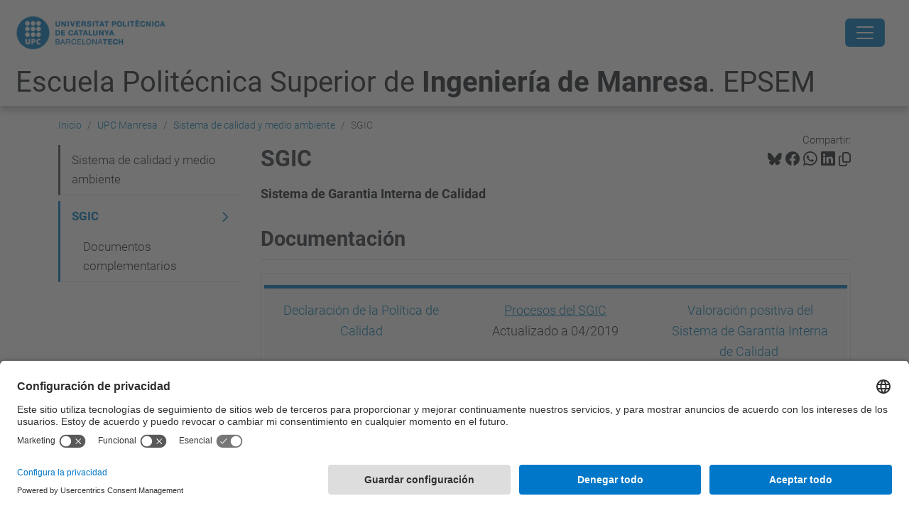

--- FILE ---
content_type: text/html;charset=utf-8
request_url: https://epsem.upc.edu/es/escuela/sistema-de-calidad-y-medio-ambiente/sgiq
body_size: 12269
content:
<!DOCTYPE html>
<html xmlns="http://www.w3.org/1999/xhtml" class="h-100" lang="es" xml:lang="es">

<head><meta http-equiv="Content-Type" content="text/html; charset=UTF-8" />
  <title>SGIC — Escuela Politécnica Superior de Ingeniería de Manresa. EPSEM — UPC. Universitat Politècnica de Catalunya</title>
  <link rel="preconnect" href="//app.usercentrics.eu" />
  <link rel="preconnect" href="//api.usercentrics.eu" />
  <link rel="preconnect" href="//privacy-proxy.usercentrics.eu" />
  <link rel="dns-prefetch" href="//app.usercentrics.eu" />
  <link rel="dns-prefetch" href="//api.usercentrics.eu" />
  <link rel="preload" href="/++theme++genweb6.theme/stylesheets/fa.min.css" as="style" onload="this.onload=null;this.rel='stylesheet'" />
  <!-- <link rel="preload" href="//app.usercentrics.eu/browser-ui/latest/loader.js" as="script"/>
  <link rel="preload" href="//privacy-proxy.usercentrics.eu/latest/uc-block.bundle.js" as="script"/> -->
  <script>
    window.UC_UI_DOMAINS = {
      crossDomainConsentSharingIFrame: 'https://www.upc.edu/cross-domain-bridge.html',
    };
  </script>
  <script id="usercentrics-cmp" src="https://app.usercentrics.eu/browser-ui/latest/loader.js" data-settings-id="k73tMWYfS" async=""></script>
  <script type="application/javascript" src="https://privacy-proxy.usercentrics.eu/latest/uc-block.bundle.js"></script>
  <script>
    uc.deactivateBlocking([
      'HkocEodjb7', // Google Analytics is not blocked
      'BJ59EidsWQ', //GTM
      'mJTPU19oR', //Google adsense
    ]);
  </script>
  <script type="text/javascript" id="gtag-consent">
    window.dataLayer = window.dataLayer || [];

    function gtag() {
      dataLayer.push(arguments);
    }
    gtag("consent", "default", {
      ad_user_data: "denied",
      ad_personalization: "denied",
      ad_storage: "denied",
      analytics_storage: "denied",
      wait_for_update: 500
    });
    gtag("set", "ads_data_redaction", true);
  </script>
  <script defer="defer" type="application/javascript" src="/++theme++genweb6.theme/js/dataTables.min.js"></script>
  <script defer="defer" type="application/javascript" src="/++theme++genweb6.theme/js/select2.min.js"></script>
<meta charset="utf-8" /><meta name="twitter:card" content="summary" /><meta property="og:site_name" content="epsem" /><meta property="og:title" content="SGIC" /><meta property="twitter:title" content="SGIC" /><meta property="og:type" content="website" /><meta property="og:description" content="Sistema de Garantia Interna de Calidad" /><meta property="twitter:description" content="Sistema de Garantia Interna de Calidad" /><meta property="og:url" content="https://epsem.upc.edu/es/escuela/sistema-de-calidad-y-medio-ambiente/sgiq" /><meta property="twitter:url" content="https://epsem.upc.edu/es/escuela/sistema-de-calidad-y-medio-ambiente/sgiq" /><meta property="og:image" content="https://epsem.upc.edu/++resource++plone-logo.svg" /><meta property="twitter:image" content="https://epsem.upc.edu/++resource++plone-logo.svg" /><meta property="og:image:type" content="image/png" /><meta name="robots" content="all" /><meta name="DC.description" content="Sistema de Garantia Interna de Calidad" /><meta name="DC.date.created" content="2020-05-12T08:50:35+01:00" /><meta name="DC.date.modified" content="2022-07-29T14:11:47+01:00" /><meta name="DC.type" content="Página" /><meta name="DC.format" content="text/html" /><meta name="DC.language" content="es" /><meta name="DC.date.valid_range" content="2020/05/12 - " /><meta name="description" /><meta name="viewport" content="width=device-width, initial-scale=1.0" /><meta name="generator" content="Plone - https://plone.org/" /><link rel="alternate" hreflang="es" href="https://epsem.upc.edu/es/escuela/sistema-de-calidad-y-medio-ambiente/sgiq/sgic" /><link rel="alternate" hreflang="ca" href="https://epsem.upc.edu/ca/escola/sistema-de-qualitat/sgiq/sgiq-1" /><link rel="alternate" hreflang="x-default" href="https://epsem.upc.edu/ca/escola/sistema-de-qualitat/sgiq/sgiq-1" /><link rel="canonical" href="https://epsem.upc.edu/es/escuela/sistema-de-calidad-y-medio-ambiente/sgiq" /><link rel="preload icon" type="image/vnd.microsoft.icon" href="https://epsem.upc.edu/es/favicon.ico?name=favicon.ico" /><link rel="mask-icon" href="https://epsem.upc.edu/es/favicon.ico?name=favicon.ico" /><link href="https://epsem.upc.edu/es/@@search" rel="search" title="Buscar en este sitio" /><link data-bundle="easyform" href="https://epsem.upc.edu/++webresource++b6e63fde-4269-5984-a67a-480840700e9a/++resource++easyform.css" media="all" rel="stylesheet" type="text/css" /><link data-bundle="faceted.jquery" href="https://epsem.upc.edu/++webresource++3b9e2285-9169-5166-86db-509376ac0918/++plone++facetednavigation/faceted-jquery.min.css" media="all" rel="stylesheet" type="text/css" /><link data-bundle="faceted.view" href="https://epsem.upc.edu/++webresource++96c3556c-9d70-5d58-951a-ff5109db53b8/++plone++facetednavigation/faceted-view.min.css" media="all" rel="stylesheet" type="text/css" /><link data-bundle="faceted.edit" href="https://epsem.upc.edu/++webresource++688bdb99-253c-5b8b-bd8b-90f9b92d6ab0/++plone++facetednavigation/faceted-edit.min.css" media="all" rel="stylesheet" type="text/css" /><link data-bundle="mosaic-css" href="https://epsem.upc.edu/++webresource++d7e40e0c-c32f-50f9-a266-90ede815cd23/++plone++mosaic/mosaic.min.css" media="all" rel="stylesheet" type="text/css" /><link data-bundle="multilingual" href="https://epsem.upc.edu/++webresource++4b25ebfe-4288-5cbe-b3d2-cfa66e33cd82/++resource++plone.app.multilingual.stylesheet/multilingual.css" media="all" rel="stylesheet" type="text/css" /><link data-bundle="plone-fullscreen" href="https://epsem.upc.edu/++webresource++ac83a459-aa2c-5a45-80a9-9d3e95ae0847/++plone++static/plone-fullscreen/fullscreen.css" media="all" rel="stylesheet" type="text/css" /><link data-bundle="serveistic-bundle" href="https://epsem.upc.edu/++webresource++81daba4e-5c3e-5a55-8e21-18e5d56cf8f2/++theme++genweb6.serveistic/stylesheets/theme-serveistic.min.css" media="all" rel="stylesheet" type="text/css" /><link data-bundle="tfemarket-bundle" href="https://epsem.upc.edu/++webresource++1b4e02aa-63f8-546e-8014-28d98d95f7df/++theme++genweb6.tfemarket/stylesheets/theme-tfemarket.min.css" media="all" rel="stylesheet" type="text/css" /><link data-bundle="upc-bundle" href="https://epsem.upc.edu/++webresource++14ff9cc0-0eda-5e21-a9bd-22687843ae35/++theme++genweb6.upc/stylesheets/theme-upc.min.css" media="all" rel="stylesheet" type="text/css" /><link href="https://epsem.upc.edu/++webresource++d10d4e1f-c923-51c6-ba2c-64718f31d492//++theme++genweb6.theme/stylesheets/theme.min.css" media="all" rel="stylesheet" type="text/css" /><style>.accordion-button.non-collapsing::after {
  background-image: unset !important; }

  .carousel-indicators li::marker {
    font-size: 0px; }

    .destacatBandejat:after {
      width: 0px; }

      h1, h2, h3, h4, h5 {
        font-family: Roboto, "Helvetica Neue", Helvetica, Arial, sans-serif; }

        #hero .h1, #hero .h2, #hero h1, #hero h2 {
          font-family: Roboto, "Helvetica Neue", Helvetica, Arial, sans-serif;
          margin-bottom: 0; }

          #form-widgets-topics_you_are_interested_on option {
            background-color: #cbd2df;
            padding: 5px;
            border-radius: 15px;
            width: fit-content;
            margin: 5px;
            text-transform: capitalize; }

            .col-md-3 .destacatBandejat, .col-md-6 .sheet, .col-md-2 .box-gradient {
              height: 100%; }

              .row .col-md-3, .row .col-md-6 {
                margin-bottom: 24px; }

                .fade-in {
                  opacity: 0;
                  animation: fadeIn ease-in 1;
                  animation-fill-mode: forwards;
                  animation-duration: 1s; }

                  @keyframes fadeIn {
                    from {
                      opacity: 0;   }
                      to {
                        opacity: 1;   }
}

.fade-in-delay-1 {
  animation-delay: 0.3s; }

  .fade-in-delay-2 {
    animation-delay: 0.6s; }

    .fade-in-delay-3 {
      animation-delay: 0.9s; }

      .fade-in-delay-4 {
        animation-delay: 1.2s; }

        .card.card-cover {
          transition: transform 0.3s ease; }

          .card.card-cover:hover {
            transform: scale(1.05);
            z-index: 2;
            cursor: pointer; }

            .short-video-container {
              position: relative;
              width: 100%;
              padding-top: 177.77%;
              border-radius: 12px;
              overflow: hidden;
              box-shadow: 0 4px 8px rgba(0, 0, 0, 0.1); }

              .short-video-container iframe {
                position: absolute;
                top: 0;
                left: 0;
                width: 100%;
                height: 100%;
                border: 0; }

                .feature-card {
                  position: relative;
                  overflow: hidden;
                  border: none;
                  border-radius: 0.5rem;
                  color: white;
                  height: 280px; }

                  .feature-card .card-img-overlay {
                    display: flex;
                    flex-direction: column;
                    justify-content: center;
                    align-items: center;
                    text-align: center;
                    padding: 1.5rem;
                    background-color: rgba(0, 0, 0, 0.5);
                    transition: background-color 0.4s ease-in-out; }

                    .feature-card .card-img {
                      width: 100%;
                      height: 100%;
                      object-fit: cover;
                      transition: transform 0.4s ease-in-out; }

                      .feature-card .card-content-initial, .feature-card .card-content-hover {
                        transition: opacity 0.4s ease-in-out, transform 0.4s ease-in-out; }

                        .feature-card .card-content-initial {
                          opacity: 1;
                          transform: translateY(0); }

                          .feature-card .card-content-hover {
                            position: absolute;
                            opacity: 0;
                            transform: translateY(20px);
                            padding: 1.5rem; }

                            .feature-card:hover .card-img {
                              transform: scale(1.1); }

                              .feature-card:hover .card-img-overlay {
                                background-color: rgba(0, 0, 0, 0.7); }

                                .feature-card:hover .card-content-initial {
                                  opacity: 0;
                                  transform: translateY(-20px); }

                                  .feature-card:hover .card-content-hover {
                                    opacity: 1;
                                    transform: translateY(0);
                                    cursor: pointer; }

                                    .feature-card .icon {
                                      font-size: 4rem;
                                      margin-bottom: 1rem; }

                                      .cta-card {
                                        border: 1px solid #dee2e6;
                                        color: #495057;
                                        transition: transform 0.2s ease-in-out, box-shadow 0.2s ease-in-out; }

                                        .cta-card:hover {
                                          transform: translateY(-5px);
                                          box-shadow: 0 0.5rem 1rem rgba(0, 0, 0, 0.15);
                                          color: #0d6efd;
                                          border-color: #0d6efd; }

                                          .cta-card i {
                                            transition: color 0.2s ease-in-out; }

                                            .cta-card:hover i {
                                              color: #0d6efd; }

                                              .hover-zoom {
                                                transition: transform 0.3s ease; }

                                                .hover-zoom:hover {
                                                  transform: scale(1.1); }

                                                  .pill-image-vertical {
                                                    border-radius: 500px;
                                                    object-fit: cover;
                                                    width: auto;
                                                    height: 400px;
                                                    max-width: 100%;
                                                    animation: fadeInRight 1s ease forwards;
                                                    opacity: 0; }

                                                    .cards-wrapper {
                                                      position: relative;
                                                      margin-top: -3rem;
                                                      margin-bottom: 5rem;
                                                      z-index: 2;
                                                      animation: fadeInUp 1s ease 0.5s forwards;
                                                      opacity: 0; }

                                                      .card-link {
                                                        text-decoration: none;
                                                        color: inherit;
                                                        transition: transform 0.2s ease;
                                                        display: block; }

                                                        .card-link:hover {
                                                          transform: scale(1.05); }

                                                          .icon-wrapper {
                                                            font-size: 2rem;
                                                            margin-bottom: 0.5rem;
                                                            color: #0d6efd; }

                                                            .card-container {
                                                              background-color: #fff;
                                                              border-radius: 1rem;
                                                              box-shadow: 0 10px 25px rgba(0, 0, 0, 0.1);
                                                              padding: 2rem; }

                                                              .card-pdf {
                                                                transition: transform 0.3s ease, box-shadow 0.3s ease;
                                                                cursor: pointer;
                                                                border-radius: 12px;
                                                                overflow: hidden; }

                                                                .card-pdf:hover {
                                                                  transform: translateY(-5px);
                                                                  box-shadow: 0 10px 20px rgba(0, 0, 0, 0.1) !important;
                                                                  border-color: #dc3545; }

                                                                  .icon-box {
                                                                    width: 50px;
                                                                    height: 50px;
                                                                    background-color: rgba(220, 53, 69, 0.1);
                                                                    color: #dc3545;
                                                                    display: flex;
                                                                    align-items: center;
                                                                    justify-content: center;
                                                                    border-radius: 50%;
                                                                    margin-bottom: 15px; }

                                                                    @keyframes fadeInRight {
                                                                      from {
                                                                        opacity: 0;
                                                                        transform: translateX(50px);   }
                                                                        to {
                                                                          opacity: 1;
                                                                          transform: translateX(0);   }
}

@keyframes fadeInUp {
  from {
    opacity: 0;
    transform: translateY(40px);   }
    to {
      opacity: 1;
      transform: translateY(0);   }
}

@media (max-width: 768px) {
  .cards-wrapper {
    position: static;
    margin-top: 2rem;   }
    .pill-image-vertical {
      height: 300px;   }
}

.contenttype-news-item {
  display: flex;
  flex-direction: column;
  height: 100%; }

  .contenttype-news-item .txt {
    display: flex;
    flex-direction: column;
    flex-grow: 1; }

    .contenttype-news-item .description {
      flex-grow: 1; }

      .contenttype-news-item .img img {
        width: 100%;
        height: 200px;
        object-fit: cover; }

        .portlet.portlet-collection.portlet-collection-iutd ul.row li.contenttype-news-item div.img img {
          height: 200px;
          object-fit: cover;
          width: 100%; }

          .text-body {
            font-weight: bold;
            font-size: 1em;
            color: inherit; }

            .icon-arroba {
              width: 0.9em;
              height: 0.9em;
              vertical-align: middle;
              display: inline-block; }
</style><script async="" src="https://www.googletagmanager.com/gtag/js?id=G-9W4QZJ6XCF"></script><script>
  window.dataLayer = window.dataLayer || [];
  function gtag(){dataLayer.push(arguments);}
  gtag('js', new Date());

  gtag('config', 'G-9W4QZJ6XCF');
gtag('config', 'G-P80Z250TEZ');
</script><script data-bundle="plone-fullscreen" integrity="sha384-yAbXscL0aoE/0AkFhaGNz6d74lDy9Cz7PXfkWNqRnFm0/ewX0uoBBoyPBU5qW7Nr" src="https://epsem.upc.edu/++webresource++6aa4c841-faf5-51e8-8109-90bd97e7aa07/++plone++static/plone-fullscreen/fullscreen.js"></script><script data-bundle="plone" integrity="sha384-VpRtef0in9VvJccUgGM+OKJxMlKkCjrUuv4dmkXUjfuBQMRjcDWGNmTYiPWFcckC" src="https://epsem.upc.edu/++webresource++63fc8075-8d9c-52b0-bd0c-c7db8d9c785d/++plone++static/bundle-plone/bundle.min.js"></script><script async="True" data-bundle="faceted.jquery" defer="True" integrity="sha384-CrPitwXZBMpWpOCB/u0+eNNyLr1lREkgX/dOCyUBzMWzAhXkRAAImQ3W5vUmd+RO" src="https://epsem.upc.edu/++webresource++131af045-2f13-5175-b2dd-8a1414aaa5bc/++plone++facetednavigation/faceted-jquery.min.js"></script><script async="True" data-bundle="faceted.view" defer="True" integrity="sha384-ommoVxbVUUrHCbylKZX4xwa+VAkZhVY3MdnlK5Rdecob2p1WYtNmHcm2d8gj//08" src="https://epsem.upc.edu/++webresource++dd682c8a-c41d-5c85-a33d-4ef7260b24f0/++plone++facetednavigation/faceted-view.min.js"></script><script async="True" data-bundle="faceted.edit" defer="True" integrity="sha384-vEz64MVbeerkh5k5x5CpPxZBe3O7ZML/rmSlWwicW7HjBmTOLtFVct6iPUKfHWDo" src="https://epsem.upc.edu/++webresource++9ff7b2fc-bb60-5b7e-a094-49a1fe46d833/++plone++facetednavigation/faceted-edit.min.js"></script><script data-bundle="datagridfield-bundle" integrity="sha384-ab8+ZO465yuhsQpCxqQ3u2HpLcOwNqxIS0HAA+laLWcfsX8+8SXtI9TSBzDJg9wf" src="https://epsem.upc.edu/++webresource++b5050647-6b73-57ea-8cc2-e492b13e1606/++resource++collective.z3cform.datagridfield/datagridfield-remote.min.js"></script><script integrity="sha384-Z0c0O7SGparpXtqZ7DqB+2xYabbv4FwSW10MAxUzrFnDh7Bfxubjpre0f7AIxrKf" src="https://epsem.upc.edu/++webresource++428ff13a-1bd4-583d-ba0b-b909e791367c//++theme++genweb6.theme/js/theme.min.js"></script></head>

<body class="d-flex flex-column h-100 col-content col-one frontend icons-on portaltype-document section-escuela site-es subsection-sistema-de-calidad-y-medio-ambiente subsection-sistema-de-calidad-y-medio-ambiente-sgiq subsection-sistema-de-calidad-y-medio-ambiente-sgiq-sgic template-document_view thumbs-on userrole-anonymous viewpermission-view" id="visual-portal-wrapper" dir="ltr" data-base-url="https://epsem.upc.edu/es/escuela/sistema-de-calidad-y-medio-ambiente/sgiq/sgic" data-view-url="https://epsem.upc.edu/es/escuela/sistema-de-calidad-y-medio-ambiente/sgiq/sgic" data-portal-url="https://epsem.upc.edu" data-i18ncatalogurl="https://epsem.upc.edu/plonejsi18n" data-pat-pickadate="{&quot;date&quot;: {&quot;selectYears&quot;: 200}, &quot;time&quot;: {&quot;interval&quot;: 5 } }" data-pat-plone-modal="{&quot;actionOptions&quot;: {&quot;displayInModal&quot;: false}}"><div class="outer-wrapper flex-shrink-0">

    <header id="content-header" class="sticky-top">
      <div id="portal-top" class="w-100">
        


    <div id="header" class="d-flex align-items-center light-to-dark-theme">

        <a href="#main-container" class="d-none">Ir al contenido principal</a>

        <div id="portal-logos" class="d-flex me-4">
            <div id="logo-primary">

                <a href="https://www.upc.edu/es" target="_blank">

                    <img alt="Universitat Politècnica de Catalunya" title="Universitat Politècnica de Catalunya" class="img-desktop" src="https://epsem.upc.edu/@@gw-logo" />

                </a>

                

            </div>

            
        </div>

        <nav id="portal-navbar" role="navigation" class="global-navigation ms-auto">

            <ul class="navbar-nav mb-2 mb-lg-0 align-items-center" id="portal-globalnav">
                <li class="home nav-item">
                    <a class="nav-link" href="https://epsem.upc.edu/es">Inicio</a>
                </li>

                <li class="futuros-estudiantes nav-item"><a href="https://epsem.upc.edu/es/futuros-estudiantes" target="_self" class="state-published nav-link">Futuros Estudiantes</a></li><li class="estudios has_subtree nav-item"><a href="https://epsem.upc.edu/es/estudios" target="_self" class="state-published nav-link" aria-haspopup="true">Estudios</a><input type="checkbox" class="opener" /><label for="navitem-estudios" role="button" aria-label="Estudios"></label><ul class="has_subtree dropdown"><li class="grados-1 nav-item"><a href="https://epsem.upc.edu/es/estudios/grados-1" target="_self" class="state-published nav-link">Grados</a></li><li class="masteres nav-item"><a href="https://epsem.upc.edu/es/estudios/masteres" target="_self" class="state-published nav-link">Másteres</a></li><li class="doctorado nav-item"><a href="https://epsem.upc.edu/es/estudios/doctorado" target="_self" class="state-published nav-link">Doctorado</a></li><li class="postgrado nav-item"><a href="https://epsem.upc.edu/es/estudios/postgrado" target="_self" class="state-published nav-link">Postgrado</a></li><li class="dobles-titulaciones-de-centro nav-item"><a href="https://epsem.upc.edu/es/estudios/dobles-titulaciones-de-centro" target="_self" class="state-published nav-link">Dobles titulaciones de Centro</a></li><li class="horarios-y-calendario nav-item"><a href="https://epsem.upc.edu/es/estudios/horarios-y-calendario" target="_self" class="state-published nav-link">Horarios y Calendario</a></li><li class="acto-de-graduacion nav-item"><a href="https://epsem.upc.edu/es/estudios/acto-de-graduacion" target="_self" class="state-published nav-link">Acto de Graduación</a></li></ul></li><li class="escuela has_subtree current nav-item"><a href="https://epsem.upc.edu/es/escuela" target="_self" class="state-published nav-link" aria-haspopup="true">UPC Manresa</a><input type="checkbox" class="opener" /><label for="navitem-escuela" role="button" aria-label="UPC Manresa"></label><ul class="has_subtree dropdown"><li class="organos-de-gobierno nav-item"><a href="https://epsem.upc.edu/es/escuela/organos-de-gobierno" target="_self" class="state-published nav-link">Órganos de gobierno</a></li><li class="directorio nav-item"><a href="https://epsem.upc.edu/es/escuela/directorio" target="_self" class="state-published nav-link">Directorio</a></li><li class="departamentos-y-catedras nav-item"><a href="https://epsem.upc.edu/es/escuela/departamentos-y-catedras" target="_self" class="state-published nav-link">Departamentos</a></li><li class="titulacion-y-curriculum-del-pdi nav-item"><a href="https://epsem.upc.edu/es/escuela/titulacion-y-curriculum-del-pdi" target="_self" class="state-published nav-link">Titulación y currículum del PDI</a></li><li class="calidad nav-item"><a href="https://epsem.upc.edu/es/escuela/calidad" target="_self" class="state-published nav-link">Calidad</a></li><li class="sga nav-item"><a href="https://epsem.upc.edu/es/escuela/sga" target="_self" class="state-published nav-link">Sistema de Gestión Ambiental</a></li><li class="aulas-docentes-y-salas nav-item"><a href="https://epsem.upc.edu/es/escuela/aulas-docentes-y-salas" target="_self" class="state-published nav-link">Aulas docentes y salas</a></li><li class="servicios-1 nav-item"><a href="https://epsem.upc.edu/es/escuela/servicios-1" target="_blank" class="state-published nav-link">Servicios</a></li><li class="memorias nav-item"><a href="https://epsem.upc.edu/es/escuela/memorias" target="_self" class="state-published nav-link">Memorias</a></li><li class="denuncia-aqui-situaciones-de-violencia-machista nav-item"><a href="https://epsem.upc.edu/es/escuela/denuncia-aqui-situaciones-de-violencia-machista" target="_self" class="state-published nav-link">Denuncia aquí situaciones de violencia machista</a></li><li class="buzon-de-quejas-reclamaciones-sugerencias-y-felicitaciones-de-la-epsem nav-item"><a href="https://epsem.upc.edu/es/escuela/buzon-de-quejas-reclamaciones-sugerencias-y-felicitaciones-de-la-epsem" target="_self" class="state-published nav-link">Buzón de QRSF</a></li><li class="buzon-del-estudiantado nav-item"><a href="https://epsem.upc.edu/es/escuela/buzon-del-estudiantado" target="_self" class="state-published nav-link">Buzón del Estudiantado</a></li><li class="techlab_manresa nav-item"><a href="https://epsem.upc.edu/es/escuela/techlab_manresa" target="_self" class="state-published nav-link">TechLab</a></li></ul></li><li class="empresa-e-investigacion has_subtree nav-item"><a href="https://epsem.upc.edu/es/empresa-e-investigacion" target="_self" class="state-published nav-link" aria-haspopup="true">Empresa/Investigación</a><input type="checkbox" class="opener" /><label for="navitem-empresa-e-investigacion" role="button" aria-label="Empresa/Investigación"></label><ul class="has_subtree dropdown"><li class="foro-universidad-empresa nav-item"><a href="https://epsem.upc.edu/es/empresa-e-investigacion/foro-universidad-empresa" target="_self" class="state-published nav-link">Foro Universidad Empresa</a></li><li class="bolsa-de-trabajo-1 nav-item"><a href="https://epsem.upc.edu/es/empresa-e-investigacion/bolsa-de-trabajo-1" target="_self" class="state-published nav-link">Bolsa de trabajo</a></li><li class="innovacion-tecnologica nav-item"><a href="https://epsem.upc.edu/es/empresa-e-investigacion/innovacion-tecnologica" target="_self" class="state-published nav-link">Innovación Tecnológica</a></li><li class="ambitos-de-investigacion nav-item"><a href="https://epsem.upc.edu/es/empresa-e-investigacion/ambitos-de-investigacion" target="_self" class="state-published nav-link">Ámbitos de investigación</a></li><li class="practicas-en-empresa nav-item"><a href="https://epsem.upc.edu/es/empresa-e-investigacion/practicas-en-empresa" target="_self" class="state-published nav-link">Practicas en la empresa</a></li><li class="noticias-empresa-e-investigacion nav-item"><a href="https://epsem.upc.edu/es/empresa-e-investigacion/noticias-empresa-e-investigacion" target="_self" class="state-published nav-link">Noticias Empresa e Investigación</a></li></ul></li><li class="movilidad has_subtree nav-item"><a href="https://epsem.upc.edu/es/movilidad" target="_self" class="state-published nav-link" aria-haspopup="true">Movilidad</a><input type="checkbox" class="opener" /><label for="navitem-movilidad" role="button" aria-label="Movilidad"></label><ul class="has_subtree dropdown"><li class="movilidad-internacional nav-item"><a href="https://epsem.upc.edu/es/movilidad/movilidad-internacional" target="_self" class="state-published nav-link">Movilidad internacional</a></li><li class="vols-venir-a-estudiar-a-lepsem nav-item"><a href="https://epsem.upc.edu/es/movilidad/vols-venir-a-estudiar-a-lepsem" target="_self" class="state-published nav-link">Incoming students</a></li><li class="practicas-en-el-estrangero nav-item"><a href="https://epsem.upc.edu/es/movilidad/practicas-en-el-estrangero" target="_blank" class="state-published nav-link">Prácticas en el extranjero</a></li><li class="modalidades-de-intercambio nav-item"><a href="https://epsem.upc.edu/es/movilidad/modalidades-de-intercambio" target="_self" class="state-published nav-link">Modalidades de intercambio</a></li><li class="estudiar-en-el-extranjero nav-item"><a href="https://epsem.upc.edu/es/movilidad/estudiar-en-el-extranjero" target="_self" class="state-published nav-link">Estudiar en el extranjero</a></li><li class="estudiantes-visitantes nav-item"><a href="https://epsem.upc.edu/es/movilidad/estudiantes-visitantes" target="_self" class="state-published nav-link">Estudiantes visitantes</a></li></ul></li><li class="comunidad nav-item"><a href="https://epsem.upc.edu/es/comunidad" target="_self" class="state-published nav-link">Comunidad</a></li><li class="estudiantes nav-item"><a href="https://epsem.upc.edu/es/estudiantes" target="_self" class="state-published nav-link">Estudiantes</a></li><li class="pdi-y-pas has_subtree nav-item"><a href="https://epsem.upc.edu/es/pdi-y-pas" target="_self" class="state-published nav-link" aria-haspopup="true">PDI/PAS</a><input type="checkbox" class="opener" /><label for="navitem-pdi-y-pas" role="button" aria-label="PDI/PAS"></label><ul class="has_subtree dropdown"><li class="acogida-del-pdi-y-pas nav-item"><a href="https://epsem.upc.edu/es/pdi-y-pas/acogida-del-pdi-y-pas" target="_self" class="state-published nav-link">Acogida del PDI y PAS</a></li><li class="contacto nav-item"><a href="https://epsem.upc.edu/es/pdi-y-pas/contacto" target="_self" class="state-published nav-link">Contacto</a></li><li class="el-campus nav-item"><a href="https://epsem.upc.edu/es/pdi-y-pas/el-campus" target="_self" class="state-published nav-link">El Campus</a></li><li class="docencia-investigacion-y-transferencia-de-conocimiento nav-item"><a href="https://epsem.upc.edu/es/pdi-y-pas/docencia-investigacion-y-transferencia-de-conocimiento" target="_self" class="state-published nav-link">Docencia, investigación y transferencia de conocimiento</a></li></ul></li>

                

                    <li class="nav-item nav-action">

                        <a title="Entrar" href="https://epsem.upc.edu/es/escuela/sistema-de-calidad-y-medio-ambiente/sgiq/sgic/login" id="personaltools-login" icon="person-fill">

                        <i class="bi bi-person-fill" title="Entrar" alt="Entrar"></i>
                        </a>

                    </li>

                

                

                    <li class="has_subtree nav-item nav-lang">

                        <a href="#" class="nav-link" aria-haspopup="true">
                            <i class="bi bi-globe" alt="Idiomas" title="Idiomas"></i>
                        </a>

                        <ul class="has_subtree dropdown">
                            <li class="nav-item">
                                <a class="nav-link" href="https://epsem.upc.edu/@@multilingual-selector/a2701cf7a7e041d494c54dff3ec5af6b/ca?set_language=ca">
                                    <span>Català</span>
                                </a>
                            </li>
                            <li class="nav-item">
                                <a class="nav-link" href="https://epsem.upc.edu/@@multilingual-selector/a2701cf7a7e041d494c54dff3ec5af6b/en?set_language=en">
                                    <span>English</span>
                                </a>
                            </li>
                        </ul>
                    </li>

                
            </ul>
        </nav>

        <div id="portal-searchbox" class="nav-item">

            

    <form id="searchGadget_form" action="https://epsem.upc.edu/es/@@search" role="search" class="d-flex pat-livesearch show_images " data-pat-livesearch="ajaxUrl:https://epsem.upc.edu/es/@@ajax-search">

        <label class="hiddenStructure" for="searchGadget">Buscar</label>

        

            <input name="SearchableText" type="text" size="18" id="searchGadget" title="Buscar en el Sitio" placeholder="Buscar en el Sitio" class="searchField form-control me-3" />

            

            

        

        <button class="searchButton" type="submit" alt="Buscar" aria-label="Buscar"><i class="bi bi-search" alt="Buscar" title="Buscar"></i></button>

        <div id="portal-advanced-search" class="hiddenStructure">

            <a href="https://epsem.upc.edu/es/@@search">Búsqueda Avanzada…</a>

        </div>

    </form>


        </div>

        <div id="portal-navbar-mobile" class="d-none ms-auto" role="navigation">

            <nav class="navbar navbar-dark">

                <div class="container-fluid">

                    <button class="navbar-toggler" type="button" data-bs-toggle="offcanvas" aria-label="Close" data-bs-target="#gwMobileNavbar" aria-controls="gwMobileNavbar">

                    <span class="navbar-toggler-icon"></span>

                    </button>

                    <div class="offcanvas offcanvas-end text-bg-dark" tabindex="-1" id="gwMobileNavbar" aria-labelledby="gwMobileNavbarLabel">

                        <div class="offcanvas-header">

                            <p class="h5">Menú</p>
                            <button type="button" class="btn-close btn-close-white" data-bs-dismiss="offcanvas" aria-label="Close"></button>

                        </div>

                        <div class="offcanvas-body">

                            <div class="d-flex mt-3 mb-2" role="search">

                                <div id="portal-searchbox-mobile" class="nav-item">

                                    

    <form id="searchGadget_form_mobile" action="https://epsem.upc.edu/es/@@search" role="search" class="d-flex pat-livesearch show_images " data-pat-livesearch="ajaxUrl:https://epsem.upc.edu/es/@@ajax-search">

        <label class="hiddenStructure" for="searchGadget_mobile">Buscar</label>

        

            <input name="SearchableText" type="text" size="18" id="searchGadget_mobile" title="Buscar en el Sitio" placeholder="Buscar en el Sitio" class="searchField form-control me-3" />

            

            

        

        <button class="searchButton" type="submit" alt="Buscar" aria-label="Buscar"><i class="bi bi-search" alt="Buscar" title="Buscar"></i></button>

        <div id="portal-advanced-search_mobile" class="hiddenStructure">

            <a href="https://epsem.upc.edu/es/@@search">Búsqueda Avanzada…</a>

        </div>

    </form>



                                </div>

                            </div>

                            <ul class="navbar-nav justify-content-end flex-grow-1 pe-3">

                                <li class="nav-item">

                                    <a class="nav-link" href="https://epsem.upc.edu/es">Inicio</a>

                                </li>

                                

                                    <li class="ps-3"><hr class="mt-1 mb-1" /></li>

                                    <li class="futuros-estudiantes nav-item"><a href="https://epsem.upc.edu/es/futuros-estudiantes" target="_self" class="state-published nav-link">Futuros Estudiantes</a></li><li class="estudios has_subtree nav-item"><a href="https://epsem.upc.edu/es/estudios" target="_self" class="state-published nav-link" aria-haspopup="true">Estudios</a><input type="checkbox" class="opener" /><label for="navitem-estudios" role="button" aria-label="Estudios"></label><ul class="has_subtree dropdown"><li class="grados-1 nav-item"><a href="https://epsem.upc.edu/es/estudios/grados-1" target="_self" class="state-published nav-link">Grados</a></li><li class="masteres nav-item"><a href="https://epsem.upc.edu/es/estudios/masteres" target="_self" class="state-published nav-link">Másteres</a></li><li class="doctorado nav-item"><a href="https://epsem.upc.edu/es/estudios/doctorado" target="_self" class="state-published nav-link">Doctorado</a></li><li class="postgrado nav-item"><a href="https://epsem.upc.edu/es/estudios/postgrado" target="_self" class="state-published nav-link">Postgrado</a></li><li class="dobles-titulaciones-de-centro nav-item"><a href="https://epsem.upc.edu/es/estudios/dobles-titulaciones-de-centro" target="_self" class="state-published nav-link">Dobles titulaciones de Centro</a></li><li class="horarios-y-calendario nav-item"><a href="https://epsem.upc.edu/es/estudios/horarios-y-calendario" target="_self" class="state-published nav-link">Horarios y Calendario</a></li><li class="acto-de-graduacion nav-item"><a href="https://epsem.upc.edu/es/estudios/acto-de-graduacion" target="_self" class="state-published nav-link">Acto de Graduación</a></li></ul></li><li class="escuela has_subtree current nav-item"><a href="https://epsem.upc.edu/es/escuela" target="_self" class="state-published nav-link" aria-haspopup="true">UPC Manresa</a><input type="checkbox" class="opener" /><label for="navitem-escuela" role="button" aria-label="UPC Manresa"></label><ul class="has_subtree dropdown"><li class="organos-de-gobierno nav-item"><a href="https://epsem.upc.edu/es/escuela/organos-de-gobierno" target="_self" class="state-published nav-link">Órganos de gobierno</a></li><li class="directorio nav-item"><a href="https://epsem.upc.edu/es/escuela/directorio" target="_self" class="state-published nav-link">Directorio</a></li><li class="departamentos-y-catedras nav-item"><a href="https://epsem.upc.edu/es/escuela/departamentos-y-catedras" target="_self" class="state-published nav-link">Departamentos</a></li><li class="titulacion-y-curriculum-del-pdi nav-item"><a href="https://epsem.upc.edu/es/escuela/titulacion-y-curriculum-del-pdi" target="_self" class="state-published nav-link">Titulación y currículum del PDI</a></li><li class="calidad nav-item"><a href="https://epsem.upc.edu/es/escuela/calidad" target="_self" class="state-published nav-link">Calidad</a></li><li class="sga nav-item"><a href="https://epsem.upc.edu/es/escuela/sga" target="_self" class="state-published nav-link">Sistema de Gestión Ambiental</a></li><li class="aulas-docentes-y-salas nav-item"><a href="https://epsem.upc.edu/es/escuela/aulas-docentes-y-salas" target="_self" class="state-published nav-link">Aulas docentes y salas</a></li><li class="servicios-1 nav-item"><a href="https://epsem.upc.edu/es/escuela/servicios-1" target="_blank" class="state-published nav-link">Servicios</a></li><li class="memorias nav-item"><a href="https://epsem.upc.edu/es/escuela/memorias" target="_self" class="state-published nav-link">Memorias</a></li><li class="denuncia-aqui-situaciones-de-violencia-machista nav-item"><a href="https://epsem.upc.edu/es/escuela/denuncia-aqui-situaciones-de-violencia-machista" target="_self" class="state-published nav-link">Denuncia aquí situaciones de violencia machista</a></li><li class="buzon-de-quejas-reclamaciones-sugerencias-y-felicitaciones-de-la-epsem nav-item"><a href="https://epsem.upc.edu/es/escuela/buzon-de-quejas-reclamaciones-sugerencias-y-felicitaciones-de-la-epsem" target="_self" class="state-published nav-link">Buzón de QRSF</a></li><li class="buzon-del-estudiantado nav-item"><a href="https://epsem.upc.edu/es/escuela/buzon-del-estudiantado" target="_self" class="state-published nav-link">Buzón del Estudiantado</a></li><li class="techlab_manresa nav-item"><a href="https://epsem.upc.edu/es/escuela/techlab_manresa" target="_self" class="state-published nav-link">TechLab</a></li></ul></li><li class="empresa-e-investigacion has_subtree nav-item"><a href="https://epsem.upc.edu/es/empresa-e-investigacion" target="_self" class="state-published nav-link" aria-haspopup="true">Empresa/Investigación</a><input type="checkbox" class="opener" /><label for="navitem-empresa-e-investigacion" role="button" aria-label="Empresa/Investigación"></label><ul class="has_subtree dropdown"><li class="foro-universidad-empresa nav-item"><a href="https://epsem.upc.edu/es/empresa-e-investigacion/foro-universidad-empresa" target="_self" class="state-published nav-link">Foro Universidad Empresa</a></li><li class="bolsa-de-trabajo-1 nav-item"><a href="https://epsem.upc.edu/es/empresa-e-investigacion/bolsa-de-trabajo-1" target="_self" class="state-published nav-link">Bolsa de trabajo</a></li><li class="innovacion-tecnologica nav-item"><a href="https://epsem.upc.edu/es/empresa-e-investigacion/innovacion-tecnologica" target="_self" class="state-published nav-link">Innovación Tecnológica</a></li><li class="ambitos-de-investigacion nav-item"><a href="https://epsem.upc.edu/es/empresa-e-investigacion/ambitos-de-investigacion" target="_self" class="state-published nav-link">Ámbitos de investigación</a></li><li class="practicas-en-empresa nav-item"><a href="https://epsem.upc.edu/es/empresa-e-investigacion/practicas-en-empresa" target="_self" class="state-published nav-link">Practicas en la empresa</a></li><li class="noticias-empresa-e-investigacion nav-item"><a href="https://epsem.upc.edu/es/empresa-e-investigacion/noticias-empresa-e-investigacion" target="_self" class="state-published nav-link">Noticias Empresa e Investigación</a></li></ul></li><li class="movilidad has_subtree nav-item"><a href="https://epsem.upc.edu/es/movilidad" target="_self" class="state-published nav-link" aria-haspopup="true">Movilidad</a><input type="checkbox" class="opener" /><label for="navitem-movilidad" role="button" aria-label="Movilidad"></label><ul class="has_subtree dropdown"><li class="movilidad-internacional nav-item"><a href="https://epsem.upc.edu/es/movilidad/movilidad-internacional" target="_self" class="state-published nav-link">Movilidad internacional</a></li><li class="vols-venir-a-estudiar-a-lepsem nav-item"><a href="https://epsem.upc.edu/es/movilidad/vols-venir-a-estudiar-a-lepsem" target="_self" class="state-published nav-link">Incoming students</a></li><li class="practicas-en-el-estrangero nav-item"><a href="https://epsem.upc.edu/es/movilidad/practicas-en-el-estrangero" target="_blank" class="state-published nav-link">Prácticas en el extranjero</a></li><li class="modalidades-de-intercambio nav-item"><a href="https://epsem.upc.edu/es/movilidad/modalidades-de-intercambio" target="_self" class="state-published nav-link">Modalidades de intercambio</a></li><li class="estudiar-en-el-extranjero nav-item"><a href="https://epsem.upc.edu/es/movilidad/estudiar-en-el-extranjero" target="_self" class="state-published nav-link">Estudiar en el extranjero</a></li><li class="estudiantes-visitantes nav-item"><a href="https://epsem.upc.edu/es/movilidad/estudiantes-visitantes" target="_self" class="state-published nav-link">Estudiantes visitantes</a></li></ul></li><li class="comunidad nav-item"><a href="https://epsem.upc.edu/es/comunidad" target="_self" class="state-published nav-link">Comunidad</a></li><li class="estudiantes nav-item"><a href="https://epsem.upc.edu/es/estudiantes" target="_self" class="state-published nav-link">Estudiantes</a></li><li class="pdi-y-pas has_subtree nav-item"><a href="https://epsem.upc.edu/es/pdi-y-pas" target="_self" class="state-published nav-link" aria-haspopup="true">PDI/PAS</a><input type="checkbox" class="opener" /><label for="navitem-pdi-y-pas" role="button" aria-label="PDI/PAS"></label><ul class="has_subtree dropdown"><li class="acogida-del-pdi-y-pas nav-item"><a href="https://epsem.upc.edu/es/pdi-y-pas/acogida-del-pdi-y-pas" target="_self" class="state-published nav-link">Acogida del PDI y PAS</a></li><li class="contacto nav-item"><a href="https://epsem.upc.edu/es/pdi-y-pas/contacto" target="_self" class="state-published nav-link">Contacto</a></li><li class="el-campus nav-item"><a href="https://epsem.upc.edu/es/pdi-y-pas/el-campus" target="_self" class="state-published nav-link">El Campus</a></li><li class="docencia-investigacion-y-transferencia-de-conocimiento nav-item"><a href="https://epsem.upc.edu/es/pdi-y-pas/docencia-investigacion-y-transferencia-de-conocimiento" target="_self" class="state-published nav-link">Docencia, investigación y transferencia de conocimiento</a></li></ul></li>

                                

                                

                                    

                                        <li class="ps-3"><hr class="mt-1 mb-1" /></li>

                                        <li class="nav-item">

                                            <a href="https://epsem.upc.edu/es/escuela/sistema-de-calidad-y-medio-ambiente/sgiq/sgic/login" title="Entrar" id="personaltools-login-mobile">

                                                <span>Entrar</span>
                                            </a>

                                        </li>

                                    

                                

                                

                                    

                                        <li class="ps-3"><hr class="mt-1 mb-1" /></li>

                                        <li class="nav-item">

                                            <a class="nav-link" href="https://epsem.upc.edu/@@multilingual-selector/a2701cf7a7e041d494c54dff3ec5af6b/ca?set_language=ca">

                                                <span>Català</span>

                                            </a>

                                        </li>
                                        <li class="nav-item">

                                            <a class="nav-link" href="https://epsem.upc.edu/@@multilingual-selector/a2701cf7a7e041d494c54dff3ec5af6b/en?set_language=en">

                                                <span>English</span>

                                            </a>

                                        </li>

                                    

                                

                            </ul>
                        </div>
                    </div>
                </div>
            </nav>
        </div>
    </div>



      </div>
    </header>

    <div id="above-content-wrapper">
      <div id="viewlet-above-content">

  



    <div id="hero" class="light-to-dark-theme text-hero content-hero" style="--bg-img-url: url(https://epsem.upc.edu/@@gw-hero)">

        

        

        

            <section>

                

                

                

            </section>

        

        <div class="site_title">

            

                

                <div class="h1">
                    <a accesskey="1" class="text-decoration-none" href="https://epsem.upc.edu/es">
                        Escuela Politécnica Superior de <strong>Ingeniería de Manresa</strong>. EPSEM
                    </a>
                </div>

            

        </div>

        

    </div>





  




<nav id="portal-breadcrumbs" aria-label="breadcrumb" label_breadcrumb="label_breadcrumb">
  <div class="container">
    <ol class="breadcrumb">
      <li class="breadcrumb-item"><a href="https://epsem.upc.edu/es">Inicio</a></li>
      
        <li class="breadcrumb-item"><a href="https://epsem.upc.edu/es/escuela">UPC Manresa</a></li>
        
      
        <li class="breadcrumb-item"><a href="https://epsem.upc.edu/es/escuela/sistema-de-calidad-y-medio-ambiente">Sistema de calidad y medio ambiente</a></li>
        
      
        
        <li class="breadcrumb-item active" aria-current="page">SGIC</li>
      
    </ol>
  </div>
</nav>
</div>
    </div>

    <div class="container">
      <div class="row">
        <aside id="global_statusmessage" class="col-12">
      

      <div>
      </div>
    </aside>
      </div>
      <main id="main-container" class="row">
        <section id="portal-column-content">

      

      

        

          <article id="content">

            

              <header>

                <div id="viewlet-above-content-title"><span id="social-tags-body" itemscope="" itemtype="http://schema.org/WebPage" style="display: none">
  <span itemprop="name">SGIC</span>
  <span itemprop="description">Sistema de Garantia Interna de Calidad</span>
  <span itemprop="url">https://epsem.upc.edu/es/escuela/sistema-de-calidad-y-medio-ambiente/sgiq</span>
  <span itemprop="image">https://epsem.upc.edu/++resource++plone-logo.svg</span>
</span>

<div id="social_tags">

  <p class="fs-s mb-0">
    Compartir:
  </p>

  

    <a target="_blank" href="https://bsky.app/intent/compose?text=SGIC https://epsem.upc.edu/resolveuid/56f78d4fb92f4c2aa350767423fd6034" title="Bluesky">

      <i class="fa-brands fa-bluesky"></i>

    </a>

    

  

    <a target="_blank" href="https://www.facebook.com/sharer/sharer.php?u=https://epsem.upc.edu/resolveuid/56f78d4fb92f4c2aa350767423fd6034" title="Facebook">

      <i class="bi bi-facebook"></i>

    </a>

    

  

    <a target="_blank" href="https://wa.me/?text=SGIC https://epsem.upc.edu/resolveuid/56f78d4fb92f4c2aa350767423fd6034" title="Whatsapp">

      <i class="bi bi-whatsapp"></i>

    </a>

    

  

    <a target="_blank" href="https://www.linkedin.com/sharing/share-offsite?url=https://epsem.upc.edu/resolveuid/56f78d4fb92f4c2aa350767423fd6034" title="Linkedin">

      <i class="bi bi-linkedin"></i>

    </a>

    

  

    

    <a href="#" data-bs-toggle="tooltip" id="copy-universal-link" data-url="https://epsem.upc.edu/resolveuid/56f78d4fb92f4c2aa350767423fd6034" aria-label="Copiado!" data-bs-title="Copiado!" data-bs-original-title="Copiar enlace">

      <i class="fa-regular fa-copy"></i>

    </a>

  

</div>
</div>

                
                  <h1>SGIC</h1>

                

                <div id="viewlet-below-content-title"></div>

                
                  <p class="lead">Sistema de Garantia Interna de Calidad</p>

                

                <div id="viewlet-below-content-description"></div>

              </header>

              <div id="viewlet-above-content-body">


</div>

              <div id="content-core">
                
      

        <section id="section-text">
          <div class="" id="parent-fieldname-text"><h2 class="liniaBaix">Documentación</h2>
<div class="box">
<div class="row">
<div class="destacatBandejat col-md-4" style="text-align: center; ">
<p><a class="internal-link" href="https://epsem.upc.edu/es/escuela/sistema-de-calidad-y-medio-ambiente/sgiq/documentos-complementarios-1/politica_calidad_epsem.pdf" style="text-align: left; text-decoration: none; width: 0px;" target="_self" title="">Declaración de la Política de Calidad</a></p>
</div>
<div class="destacatBandejat col-md-4" style="text-align: center; ">
<p><span class="internal-link" style="text-align: left; text-decoration: none; width: 0px;"><span class="internal-link" style="text-decoration: none; "><a class="internal-link" href="https://epsem.upc.edu/es/escuela/sistema-de-calidad-y-medio-ambiente/sgiq/procedimientos-del-sgiq/procedimientos-del-sgic" target="_self">Procesos del SGI</a><a class="internal-link" href="https://epsem.upc.edu/es/escuela/sistema-de-calidad-y-medio-ambiente/sgiq/procedimientos-del-sgiq/procedimientos-del-sgic" target="_self">C</a><br /></span></span>Actualizado a 04/2019</p>
</div>
<div class="destacatBandejat col-md-4" style="text-align: center; ">
<p><a class="internal-link" href="https://epsem.upc.edu/ca/escola/qualitat/VSMA/sgd/comissions-de-les-titulacions-de-master-1/comissions-de-les-titulacions-de-master" target="_self"><span class="internal-link"><span class="internal-link"></span></span></a><a class="internal-link" href="https://epsem.upc.edu/es/escuela/sistema-de-calidad-y-medio-ambiente/sgiq/documentos-complementarios-1/330_escola-superior-denginyeria-de-manresa_certificat-valoracio-positiva-disseny.pdf" style="text-align: left; text-decoration: none; width: 0px;" target="_self" title="">Valoración positiva del Sistema de Garantía Interna de Calidad </a></p>
</div>
</div>
<div class="row">
<div class="destacatBandejat col-md-4" style="text-align: center; ">
<p><span class="internal-link"><span class="internal-link" style="text-align: left; text-decoration: none; width: 0px;"><span class="internal-link" style="text-decoration: none; "><span class="internal-link"><a class="internal-link" href="https://epsem.upc.edu/es/escuela/sistema-de-calidad-y-medio-ambiente/sgiq/documentos-complementarios-1/responsables-de-los-procesos" target="_self">Responsables de los procesos</a></span></span></span></span></p>
</div>
<div class="destacatBandejat col-md-4">
<p style="text-align: center; "><a class="external-link" href="https://epsem.upc.edu/es/escuela/sistema-de-calidad-y-medio-ambiente/sgiq/sgiq/sistema-de-gestion-documental" target="_self"><span class="internal-link"><span class="internal-link"><span class="internal-link"><span class="internal-link" style="text-align: left; text-decoration: none; width: 0px;"><span class="internal-link" style="text-decoration: none; "><span class="internal-link"><span class="internal-link">Sistema de Gestión Documental</span></span></span></span></span></span></span></a></p>
<p style="text-align: center; "><span class="internal-link"><span class="internal-link"></span></span><span class="internal-link"><span class="internal-link" style="text-align: left; text-decoration: none; width: 0px;"><span class="internal-link" style="text-decoration: none; "><span>(requiere autentificación)</span></span></span></span></p>
</div>
<div class="destacatBandejat col-md-4" style="text-align: center; ">
<p><span class="internal-link"><span class="internal-link" style="text-align: left; text-decoration: none; width: 0px;"><span class="internal-link" style="text-decoration: none; "><a class="internal-link" href="https://epsem.upc.edu/es/escuela/sistema-de-calidad-y-medio-ambiente/sgiq/documentos-complementarios-1/indicadores_epsem.pdf" target="_self">Cuadro de indicadores</a></span></span></span></p>
</div>
<div class="row"></div>
<div class="row">
<div class="col-md-4" style="text-align: center; "><span class="internal-link"><br /></span></div>
<div class="destacatBandejat col-md-4">
<p style="text-align: center; "><a class="external-link" href="https://www.upc.edu/qualitat/ca/estadistiques-i-indicadors/quadres-de-comandament" target="_blank"><span class="internal-link">Portal de Calidad, Indicadores y Encuestas</span></a></p>
</div>
<span class="internal-link"><span class="internal-link"></span></span></div>
</div>
</div>
<p> </p>
<h2 class="liniaBaix">Histórico</h2>
<ul>
<li><a class="external-link" href="https://epsem.upc.edu/ca/escola/sistema-de-qualitat/sgiq/sgiq/manual_de_qualitat_epsem-revisio-nov-14.pdf" style="text-align: left; text-decoration: none; width: 0px;" target="_self" title="">Manual del Sistema de Garantía Interna de la Calidad </a></li>
</ul>
<ul>
<li><span class="internal-link" style="text-align: left; text-decoration: none; width: 0px;"><a class="external-link" href="https://epsem.upc.edu/ca/escola/sistema-de-qualitat/sgiq/sgiq/procediments-del-sgiq" target="_self">Procesos del SGIQ (Actualizados en fecha 11/12/2014)</a></span></li>
</ul>
<ul>
<li><span class="internal-link" style="text-decoration: none; "><span class="external-link" style="text-align: left; text-decoration: none; width: 0px;"><a class="external-link" href="https://epsem.upc.edu/ca/escola/sistema-de-qualitat/sgiq/informes" target="_self">Informes</a> (requiere autentificación)</span></span></li>
</ul>
<ul>
<li><span class="internal-link" style="text-decoration: none; "><span style="float: none; height: 18px; text-align: left; text-decoration: none; width: 0px;"><span style="text-decoration-thickness: initial; text-decoration-style: initial; text-decoration-color: initial; width: 0px;"><a class="external-link" href="https://epsem.upc.edu/ca/escola/sistema-de-qualitat/sgiq/sgiq/documents-complementaris" target="_self">Documentos complementarios</a></span></span></span></li>
</ul>
<p> </p></div>
        </section>

      
    
              </div>

              <div id="viewlet-below-content-body">






</div>

            
            <footer>
              <div id="viewlet-below-content">




</div>
            </footer>
          </article>
        
      

      
    </section>
        <aside id="portal-column-one">
        
      
        

    <div class="portletWrapper" id="portletwrapper-706c6f6e652e6c656674636f6c756d6e0a636f6e746578740a2f3139382f657073656d2f65730a6e617669676174696f6e" data-portlethash="706c6f6e652e6c656674636f6c756d6e0a636f6e746578740a2f3139382f657073656d2f65730a6e617669676174696f6e">

  <div class="card portlet portletNavigationTree">

    <div class="card-header hiddenStructure">

      <h2 class="portlet-title">Navegación</h2>
    </div>

    <nav class="card-body">
      <ul class="navTree navTreeLevel0">
        <li class="navTreeItem navTreeTopNode nav-section-sistema-de-calidad-y-medio-ambiente">
          <div>
            <a href="https://epsem.upc.edu/es/escuela/sistema-de-calidad-y-medio-ambiente" title="" class="contenttype-folder">
              
              Sistema de calidad y medio ambiente
            </a>
          </div>
        </li>
        



<li class="navTreeItem visualNoMarker navTreeCurrentNode navTreeFolderish section-sgiq">

    

        <a href="https://epsem.upc.edu/es/escuela/sistema-de-calidad-y-medio-ambiente/sgiq" title="" class="state-published navTreeCurrentItem navTreeCurrentNode navTreeFolderish " target="_self">

            

            

            

            SGIC
        </a>
        
            <ul class="navTree navTreeLevel1">
                



<li class="navTreeItem visualNoMarker navTreeFolderish section-documentos-complementarios-1">

    

        <a href="https://epsem.upc.edu/es/escuela/sistema-de-calidad-y-medio-ambiente/sgiq/documentos-complementarios-1" title="" class="state-published navTreeFolderish " target="_self">

            

            

            

            Documentos complementarios
        </a>
        

    
</li>




            </ul>
        

    
</li>




      </ul>
    </nav>

  </div>


</div>





      
    </aside>
      </main>
      <!--/row-->
    </div>
    <!--/container-->

    <footer id="portal-footer-wrapper" class="mt-auto">
      <div id="portal-footer">

      <div id="footer-links">

  

  

    <ul class="navbar-nav-footer">

      <li class="futuros-estudiantes nav-item"><a href="https://epsem.upc.edu/es/futuros-estudiantes" target="_self" class="state-published nav-link">Futuros Estudiantes</a></li><li class="estudios has_subtree nav-item"><a href="https://epsem.upc.edu/es/estudios" target="_self" class="state-published nav-link" aria-haspopup="true">Estudios</a><ul class="has_subtree dropdown"><li class="grados-1 nav-item"><a href="https://epsem.upc.edu/es/estudios/grados-1" target="_self" class="state-published nav-link">Grados</a></li><li class="masteres nav-item"><a href="https://epsem.upc.edu/es/estudios/masteres" target="_self" class="state-published nav-link">Másteres</a></li><li class="doctorado nav-item"><a href="https://epsem.upc.edu/es/estudios/doctorado" target="_self" class="state-published nav-link">Doctorado</a></li><li class="postgrado nav-item"><a href="https://epsem.upc.edu/es/estudios/postgrado" target="_self" class="state-published nav-link">Postgrado</a></li><li class="dobles-titulaciones-de-centro nav-item"><a href="https://epsem.upc.edu/es/estudios/dobles-titulaciones-de-centro" target="_self" class="state-published nav-link">Dobles titulaciones de Centro</a></li><li class="horarios-y-calendario nav-item"><a href="https://epsem.upc.edu/es/estudios/horarios-y-calendario" target="_self" class="state-published nav-link">Horarios y Calendario</a></li><li class="acto-de-graduacion nav-item"><a href="https://epsem.upc.edu/es/estudios/acto-de-graduacion" target="_self" class="state-published nav-link">Acto de Graduación</a></li></ul></li><li class="escuela has_subtree current nav-item"><a href="https://epsem.upc.edu/es/escuela" target="_self" class="state-published nav-link" aria-haspopup="true">UPC Manresa</a><ul class="has_subtree dropdown"><li class="organos-de-gobierno nav-item"><a href="https://epsem.upc.edu/es/escuela/organos-de-gobierno" target="_self" class="state-published nav-link">Órganos de gobierno</a></li><li class="directorio nav-item"><a href="https://epsem.upc.edu/es/escuela/directorio" target="_self" class="state-published nav-link">Directorio</a></li><li class="departamentos-y-catedras nav-item"><a href="https://epsem.upc.edu/es/escuela/departamentos-y-catedras" target="_self" class="state-published nav-link">Departamentos</a></li><li class="titulacion-y-curriculum-del-pdi nav-item"><a href="https://epsem.upc.edu/es/escuela/titulacion-y-curriculum-del-pdi" target="_self" class="state-published nav-link">Titulación y currículum del PDI</a></li><li class="calidad nav-item"><a href="https://epsem.upc.edu/es/escuela/calidad" target="_self" class="state-published nav-link">Calidad</a></li><li class="sga nav-item"><a href="https://epsem.upc.edu/es/escuela/sga" target="_self" class="state-published nav-link">Sistema de Gestión Ambiental</a></li><li class="aulas-docentes-y-salas nav-item"><a href="https://epsem.upc.edu/es/escuela/aulas-docentes-y-salas" target="_self" class="state-published nav-link">Aulas docentes y salas</a></li><li class="servicios-1 nav-item"><a href="https://epsem.upc.edu/es/escuela/servicios-1" target="_blank" class="state-published nav-link">Servicios</a></li><li class="memorias nav-item"><a href="https://epsem.upc.edu/es/escuela/memorias" target="_self" class="state-published nav-link">Memorias</a></li><li class="denuncia-aqui-situaciones-de-violencia-machista nav-item"><a href="https://epsem.upc.edu/es/escuela/denuncia-aqui-situaciones-de-violencia-machista" target="_self" class="state-published nav-link">Denuncia aquí situaciones de violencia machista</a></li><li class="buzon-de-quejas-reclamaciones-sugerencias-y-felicitaciones-de-la-epsem nav-item"><a href="https://epsem.upc.edu/es/escuela/buzon-de-quejas-reclamaciones-sugerencias-y-felicitaciones-de-la-epsem" target="_self" class="state-published nav-link">Buzón de QRSF</a></li><li class="buzon-del-estudiantado nav-item"><a href="https://epsem.upc.edu/es/escuela/buzon-del-estudiantado" target="_self" class="state-published nav-link">Buzón del Estudiantado</a></li><li class="techlab_manresa nav-item"><a href="https://epsem.upc.edu/es/escuela/techlab_manresa" target="_self" class="state-published nav-link">TechLab</a></li></ul></li><li class="empresa-e-investigacion has_subtree nav-item"><a href="https://epsem.upc.edu/es/empresa-e-investigacion" target="_self" class="state-published nav-link" aria-haspopup="true">Empresa/Investigación</a><ul class="has_subtree dropdown"><li class="foro-universidad-empresa nav-item"><a href="https://epsem.upc.edu/es/empresa-e-investigacion/foro-universidad-empresa" target="_self" class="state-published nav-link">Foro Universidad Empresa</a></li><li class="bolsa-de-trabajo-1 nav-item"><a href="https://epsem.upc.edu/es/empresa-e-investigacion/bolsa-de-trabajo-1" target="_self" class="state-published nav-link">Bolsa de trabajo</a></li><li class="innovacion-tecnologica nav-item"><a href="https://epsem.upc.edu/es/empresa-e-investigacion/innovacion-tecnologica" target="_self" class="state-published nav-link">Innovación Tecnológica</a></li><li class="ambitos-de-investigacion nav-item"><a href="https://epsem.upc.edu/es/empresa-e-investigacion/ambitos-de-investigacion" target="_self" class="state-published nav-link">Ámbitos de investigación</a></li><li class="practicas-en-empresa nav-item"><a href="https://epsem.upc.edu/es/empresa-e-investigacion/practicas-en-empresa" target="_self" class="state-published nav-link">Practicas en la empresa</a></li><li class="noticias-empresa-e-investigacion nav-item"><a href="https://epsem.upc.edu/es/empresa-e-investigacion/noticias-empresa-e-investigacion" target="_self" class="state-published nav-link">Noticias Empresa e Investigación</a></li></ul></li><li class="movilidad has_subtree nav-item"><a href="https://epsem.upc.edu/es/movilidad" target="_self" class="state-published nav-link" aria-haspopup="true">Movilidad</a><ul class="has_subtree dropdown"><li class="movilidad-internacional nav-item"><a href="https://epsem.upc.edu/es/movilidad/movilidad-internacional" target="_self" class="state-published nav-link">Movilidad internacional</a></li><li class="vols-venir-a-estudiar-a-lepsem nav-item"><a href="https://epsem.upc.edu/es/movilidad/vols-venir-a-estudiar-a-lepsem" target="_self" class="state-published nav-link">Incoming students</a></li><li class="practicas-en-el-estrangero nav-item"><a href="https://epsem.upc.edu/es/movilidad/practicas-en-el-estrangero" target="_blank" class="state-published nav-link">Prácticas en el extranjero</a></li><li class="modalidades-de-intercambio nav-item"><a href="https://epsem.upc.edu/es/movilidad/modalidades-de-intercambio" target="_self" class="state-published nav-link">Modalidades de intercambio</a></li><li class="estudiar-en-el-extranjero nav-item"><a href="https://epsem.upc.edu/es/movilidad/estudiar-en-el-extranjero" target="_self" class="state-published nav-link">Estudiar en el extranjero</a></li><li class="estudiantes-visitantes nav-item"><a href="https://epsem.upc.edu/es/movilidad/estudiantes-visitantes" target="_self" class="state-published nav-link">Estudiantes visitantes</a></li></ul></li><li class="comunidad nav-item"><a href="https://epsem.upc.edu/es/comunidad" target="_self" class="state-published nav-link">Comunidad</a></li><li class="estudiantes nav-item"><a href="https://epsem.upc.edu/es/estudiantes" target="_self" class="state-published nav-link">Estudiantes</a></li><li class="pdi-y-pas has_subtree nav-item"><a href="https://epsem.upc.edu/es/pdi-y-pas" target="_self" class="state-published nav-link" aria-haspopup="true">PDI/PAS</a><ul class="has_subtree dropdown"><li class="acogida-del-pdi-y-pas nav-item"><a href="https://epsem.upc.edu/es/pdi-y-pas/acogida-del-pdi-y-pas" target="_self" class="state-published nav-link">Acogida del PDI y PAS</a></li><li class="contacto nav-item"><a href="https://epsem.upc.edu/es/pdi-y-pas/contacto" target="_self" class="state-published nav-link">Contacto</a></li><li class="el-campus nav-item"><a href="https://epsem.upc.edu/es/pdi-y-pas/el-campus" target="_self" class="state-published nav-link">El Campus</a></li><li class="docencia-investigacion-y-transferencia-de-conocimiento nav-item"><a href="https://epsem.upc.edu/es/pdi-y-pas/docencia-investigacion-y-transferencia-de-conocimiento" target="_self" class="state-published nav-link">Docencia, investigación y transferencia de conocimiento</a></li></ul></li>

      <li class="no-folders has_subtree nav-item">

        <ul class="navbar-nav-footer-no-folders">

          <li class="futuros-estudiantes nav-item"><a href="https://epsem.upc.edu/es/futuros-estudiantes" target="_self" class="state-published nav-link">Futuros Estudiantes</a></li><li class="estudios has_subtree nav-item"><a href="https://epsem.upc.edu/es/estudios" target="_self" class="state-published nav-link" aria-haspopup="true">Estudios</a><ul class="has_subtree dropdown"><li class="grados-1 nav-item"><a href="https://epsem.upc.edu/es/estudios/grados-1" target="_self" class="state-published nav-link">Grados</a></li><li class="masteres nav-item"><a href="https://epsem.upc.edu/es/estudios/masteres" target="_self" class="state-published nav-link">Másteres</a></li><li class="doctorado nav-item"><a href="https://epsem.upc.edu/es/estudios/doctorado" target="_self" class="state-published nav-link">Doctorado</a></li><li class="postgrado nav-item"><a href="https://epsem.upc.edu/es/estudios/postgrado" target="_self" class="state-published nav-link">Postgrado</a></li><li class="dobles-titulaciones-de-centro nav-item"><a href="https://epsem.upc.edu/es/estudios/dobles-titulaciones-de-centro" target="_self" class="state-published nav-link">Dobles titulaciones de Centro</a></li><li class="horarios-y-calendario nav-item"><a href="https://epsem.upc.edu/es/estudios/horarios-y-calendario" target="_self" class="state-published nav-link">Horarios y Calendario</a></li><li class="acto-de-graduacion nav-item"><a href="https://epsem.upc.edu/es/estudios/acto-de-graduacion" target="_self" class="state-published nav-link">Acto de Graduación</a></li></ul></li><li class="escuela has_subtree current nav-item"><a href="https://epsem.upc.edu/es/escuela" target="_self" class="state-published nav-link" aria-haspopup="true">UPC Manresa</a><ul class="has_subtree dropdown"><li class="organos-de-gobierno nav-item"><a href="https://epsem.upc.edu/es/escuela/organos-de-gobierno" target="_self" class="state-published nav-link">Órganos de gobierno</a></li><li class="directorio nav-item"><a href="https://epsem.upc.edu/es/escuela/directorio" target="_self" class="state-published nav-link">Directorio</a></li><li class="departamentos-y-catedras nav-item"><a href="https://epsem.upc.edu/es/escuela/departamentos-y-catedras" target="_self" class="state-published nav-link">Departamentos</a></li><li class="titulacion-y-curriculum-del-pdi nav-item"><a href="https://epsem.upc.edu/es/escuela/titulacion-y-curriculum-del-pdi" target="_self" class="state-published nav-link">Titulación y currículum del PDI</a></li><li class="calidad nav-item"><a href="https://epsem.upc.edu/es/escuela/calidad" target="_self" class="state-published nav-link">Calidad</a></li><li class="sga nav-item"><a href="https://epsem.upc.edu/es/escuela/sga" target="_self" class="state-published nav-link">Sistema de Gestión Ambiental</a></li><li class="aulas-docentes-y-salas nav-item"><a href="https://epsem.upc.edu/es/escuela/aulas-docentes-y-salas" target="_self" class="state-published nav-link">Aulas docentes y salas</a></li><li class="servicios-1 nav-item"><a href="https://epsem.upc.edu/es/escuela/servicios-1" target="_blank" class="state-published nav-link">Servicios</a></li><li class="memorias nav-item"><a href="https://epsem.upc.edu/es/escuela/memorias" target="_self" class="state-published nav-link">Memorias</a></li><li class="denuncia-aqui-situaciones-de-violencia-machista nav-item"><a href="https://epsem.upc.edu/es/escuela/denuncia-aqui-situaciones-de-violencia-machista" target="_self" class="state-published nav-link">Denuncia aquí situaciones de violencia machista</a></li><li class="buzon-de-quejas-reclamaciones-sugerencias-y-felicitaciones-de-la-epsem nav-item"><a href="https://epsem.upc.edu/es/escuela/buzon-de-quejas-reclamaciones-sugerencias-y-felicitaciones-de-la-epsem" target="_self" class="state-published nav-link">Buzón de QRSF</a></li><li class="buzon-del-estudiantado nav-item"><a href="https://epsem.upc.edu/es/escuela/buzon-del-estudiantado" target="_self" class="state-published nav-link">Buzón del Estudiantado</a></li><li class="techlab_manresa nav-item"><a href="https://epsem.upc.edu/es/escuela/techlab_manresa" target="_self" class="state-published nav-link">TechLab</a></li></ul></li><li class="empresa-e-investigacion has_subtree nav-item"><a href="https://epsem.upc.edu/es/empresa-e-investigacion" target="_self" class="state-published nav-link" aria-haspopup="true">Empresa/Investigación</a><ul class="has_subtree dropdown"><li class="foro-universidad-empresa nav-item"><a href="https://epsem.upc.edu/es/empresa-e-investigacion/foro-universidad-empresa" target="_self" class="state-published nav-link">Foro Universidad Empresa</a></li><li class="bolsa-de-trabajo-1 nav-item"><a href="https://epsem.upc.edu/es/empresa-e-investigacion/bolsa-de-trabajo-1" target="_self" class="state-published nav-link">Bolsa de trabajo</a></li><li class="innovacion-tecnologica nav-item"><a href="https://epsem.upc.edu/es/empresa-e-investigacion/innovacion-tecnologica" target="_self" class="state-published nav-link">Innovación Tecnológica</a></li><li class="ambitos-de-investigacion nav-item"><a href="https://epsem.upc.edu/es/empresa-e-investigacion/ambitos-de-investigacion" target="_self" class="state-published nav-link">Ámbitos de investigación</a></li><li class="practicas-en-empresa nav-item"><a href="https://epsem.upc.edu/es/empresa-e-investigacion/practicas-en-empresa" target="_self" class="state-published nav-link">Practicas en la empresa</a></li><li class="noticias-empresa-e-investigacion nav-item"><a href="https://epsem.upc.edu/es/empresa-e-investigacion/noticias-empresa-e-investigacion" target="_self" class="state-published nav-link">Noticias Empresa e Investigación</a></li></ul></li><li class="movilidad has_subtree nav-item"><a href="https://epsem.upc.edu/es/movilidad" target="_self" class="state-published nav-link" aria-haspopup="true">Movilidad</a><ul class="has_subtree dropdown"><li class="movilidad-internacional nav-item"><a href="https://epsem.upc.edu/es/movilidad/movilidad-internacional" target="_self" class="state-published nav-link">Movilidad internacional</a></li><li class="vols-venir-a-estudiar-a-lepsem nav-item"><a href="https://epsem.upc.edu/es/movilidad/vols-venir-a-estudiar-a-lepsem" target="_self" class="state-published nav-link">Incoming students</a></li><li class="practicas-en-el-estrangero nav-item"><a href="https://epsem.upc.edu/es/movilidad/practicas-en-el-estrangero" target="_blank" class="state-published nav-link">Prácticas en el extranjero</a></li><li class="modalidades-de-intercambio nav-item"><a href="https://epsem.upc.edu/es/movilidad/modalidades-de-intercambio" target="_self" class="state-published nav-link">Modalidades de intercambio</a></li><li class="estudiar-en-el-extranjero nav-item"><a href="https://epsem.upc.edu/es/movilidad/estudiar-en-el-extranjero" target="_self" class="state-published nav-link">Estudiar en el extranjero</a></li><li class="estudiantes-visitantes nav-item"><a href="https://epsem.upc.edu/es/movilidad/estudiantes-visitantes" target="_self" class="state-published nav-link">Estudiantes visitantes</a></li></ul></li><li class="comunidad nav-item"><a href="https://epsem.upc.edu/es/comunidad" target="_self" class="state-published nav-link">Comunidad</a></li><li class="estudiantes nav-item"><a href="https://epsem.upc.edu/es/estudiantes" target="_self" class="state-published nav-link">Estudiantes</a></li><li class="pdi-y-pas has_subtree nav-item"><a href="https://epsem.upc.edu/es/pdi-y-pas" target="_self" class="state-published nav-link" aria-haspopup="true">PDI/PAS</a><ul class="has_subtree dropdown"><li class="acogida-del-pdi-y-pas nav-item"><a href="https://epsem.upc.edu/es/pdi-y-pas/acogida-del-pdi-y-pas" target="_self" class="state-published nav-link">Acogida del PDI y PAS</a></li><li class="contacto nav-item"><a href="https://epsem.upc.edu/es/pdi-y-pas/contacto" target="_self" class="state-published nav-link">Contacto</a></li><li class="el-campus nav-item"><a href="https://epsem.upc.edu/es/pdi-y-pas/el-campus" target="_self" class="state-published nav-link">El Campus</a></li><li class="docencia-investigacion-y-transferencia-de-conocimiento nav-item"><a href="https://epsem.upc.edu/es/pdi-y-pas/docencia-investigacion-y-transferencia-de-conocimiento" target="_self" class="state-published nav-link">Docencia, investigación y transferencia de conocimiento</a></li></ul></li>

        </ul>

      </li>

      <li class="custom-links has_subtree nav-item">

        
        <p>Enlaces de interés</p>

        <ul class="navbar-nav-footer-custom-links">

          <li class="nav-item">

            <a target="_blank" class="nav-link" href="https://atenea.upc.edu">Atenea</a>

            

          </li>
          <li class="nav-item">

            <a target="_blank" class="nav-link" href="https://prisma-nou.upc.edu/apl/home_estudiants.php?idioma=2">E-Secretaria</a>

            

          </li>
          <li class="nav-item">

            <a target="_blank" class="nav-link" href="https://epsem.upc.edu/es/escuela/techlab_manresa">Techlab Manresa</a>

            

          </li>
          <li class="nav-item">

            <a target="_blank" class="nav-link" href="https://bibliotecnica.upc.edu/es/bcum">Biblioteca BCUM</a>

            

          </li>
          <li class="nav-item">

            <a target="_blank" class="nav-link" href="https://geomuseu.upc.edu/index.php/">Geomuseo</a>

            

          </li>
          <li class="nav-item">

            <a target="_blank" class="nav-link" href="https://epsem.upc.edu/es/escuela/sga">Sistema de Gestión Ambiental</a>

            

          </li>
          <li class="nav-item">

            <a target="_blank" class="nav-link" href="https://epsem.upc.edu/ca/avisa">Ayuda Servicios Informáticos</a>

            

          </li>
          <li class="nav-item">

            <a target="_blank" class="nav-link" href="https://epsem.upc.edu/ca/intranet">Intranet</a>

            

          </li>

        </ul>

      </li>

    </ul>

  

</div><div id="footer-contact" role="contentinfo">

    <div class="row">

      <div class="col-md-4 map">
        <h2>Dónde estamos</h2>
        
        
          <iframe class="footer-contact-map" width="100%" height="300" frameborder="0" scrolling="no" marginheight="0" marginwidth="0" src="https://maps.google.com/maps?width=100%&amp;height=300&amp;hl=es&amp;q=Escuela%20Politécnica%20Superior%20de%20Ingeniería%20de%20Manresa+()&amp;t=&amp;z=15&amp;ie=UTF8&amp;iwloc=B&amp;output=embed" title="Escuela Politécnica Superior de Ingeniería de Manresa">
            Google Maps
          </iframe>
        
      </div>

      <div class="col-md-3 offset-md-1 contact">
        <h2>Contacto</h2>

        

        <address>
          <h3 class="h4 mb-3 fw-light">Escuela Politécnica Superior de Ingenieria de Manresa</h3>
<p><span>Manresa, Edifici MN1. Av. de les Bases de Manresa, 61-73 08242 Manresa</span></p>
<p><span>Tel.: 93 877 72 00</span></p>

          <p>
            <a href="https://epsem.upc.edu/es/contact">Formulario de contacto</a>
          </p>
        </address>

      </div>

      <div class="col-md-3 offset-md-1">

        

          <div class="xarxes_socials">

            <h2>Lista redes sociales</h2>

            

              <a target="_blank" href="https://www.instagram.com/upcmanresa/" title="Instagram, (abre en ventana nueva)" alt="Instagram, (abre en ventana nueva)">

                

                  <i class="bi bi-instagram"></i>

                  

                

              </a>
            

              <a target="_blank" href="https://www.youtube.com/user/epsemanresa" title="Youtube, (abre en ventana nueva)" alt="Youtube, (abre en ventana nueva)">

                

                  <i class="bi bi-youtube"></i>

                  

                

              </a>
            

              <a target="_blank" href="https://es.linkedin.com/school/upcmanresa/" title="Linkedin, (abre en ventana nueva)" alt="Linkedin, (abre en ventana nueva)">

                

                  <i class="bi bi-linkedin"></i>

                  

                

              </a>
            

              <a target="_blank" href="https://www.facebook.com/upcmanresa" title="Facebook, (abre en ventana nueva)" alt="Facebook, (abre en ventana nueva)">

                

                  <i class="bi bi-facebook"></i>

                  

                

              </a>
            

              <a target="_blank" href="https://bsky.app/profile/manresa.upc.edu" title="Bluesky, (abre en ventana nueva)" alt="Bluesky, (abre en ventana nueva)">

                

                  

                  <i class="fa-brands fa-bluesky"></i>

                

              </a>
            

          </div>

        

      </div>

    </div>

  </div><div id="footer-complementary" data-class="dark-theme" data-img="https://epsem.upc.edu/@@gw-full-hero-es">

    <div class="row">

        <div class="col-md-4 text-primary">
            <p><strong>© UPC</strong> Escuela Politécnica Superior de Ingeniería de Manresa</p>
        </div>

        <div class="col-md-8">
            <nav id="complimentary-footer-nav" aria-label="Complimenatary-footer">
                <ul id="footer-menu-complementari" class="footer-container">

                    <li>
                        <span class="text-muted me-2">Desarrollado con</span>
                        <a href="https://genweb.upc.edu/ca" target="_blank">
                            <img title="genweb UPC" alt="genweb UPC" class="logoGenwebUPC" loading="lazy" src="https://epsem.upc.edu/++theme++genweb6.theme/img/genwebUPC.webp" />
                        </a>
                    </li>

                    

                    <li>
                        <a accesskey="3" href="https://epsem.upc.edu/es/sitemap" target="_self">Mapa del Sitio</a>
                    </li>

                    <li>
                        <a accesskey="0" href="https://epsem.upc.edu/es/accessibility" target="_self">Accesibilidad</a>
                    </li>

                    <li>
                        <a href="https://www.upc.edu/es/aviso-legal" target="_blank">Aviso legal</a>
                    </li>

                    <li>
                        <a href="#" target="_self" onclick="UC_UI.showSecondLayer();">Configuración de privacidad</a>
                    </li>
                </ul>
            </nav>
        </div>
    </div>
</div><script type="text/javascript">var intervalId = window.setInterval(function() {
  var cnb = document.getElementById('carroussel-next-button');
  if (cnb) {
      cnb.click();
  }
}, 5000);</script></div>
    </footer>
  </div><!--/outer-wrapper --><aside id="back-to-top">
    <a href="#" class="back-to-top" aria-label="Anar al començament de la pàgina">
      <svg xmlns="http://www.w3.org/2000/svg" width="16" height="16" fill="currentColor" class="bi bi-arrow-up-circle-fill" viewbox="0 0 16 16" title="Anar al començament de la pàgina">
        <path d="M16 8A8 8 0 1 0 0 8a8 8 0 0 0 16 0zm-7.5 3.5a.5.5 0 0 1-1 0V5.707L5.354 7.854a.5.5 0 1 1-.708-.708l3-3a.5.5 0 0 1 .708 0l3 3a.5.5 0 0 1-.708.708L8.5 5.707V11.5z"></path>
      </svg>
    </a>
  </aside></body>

</html>